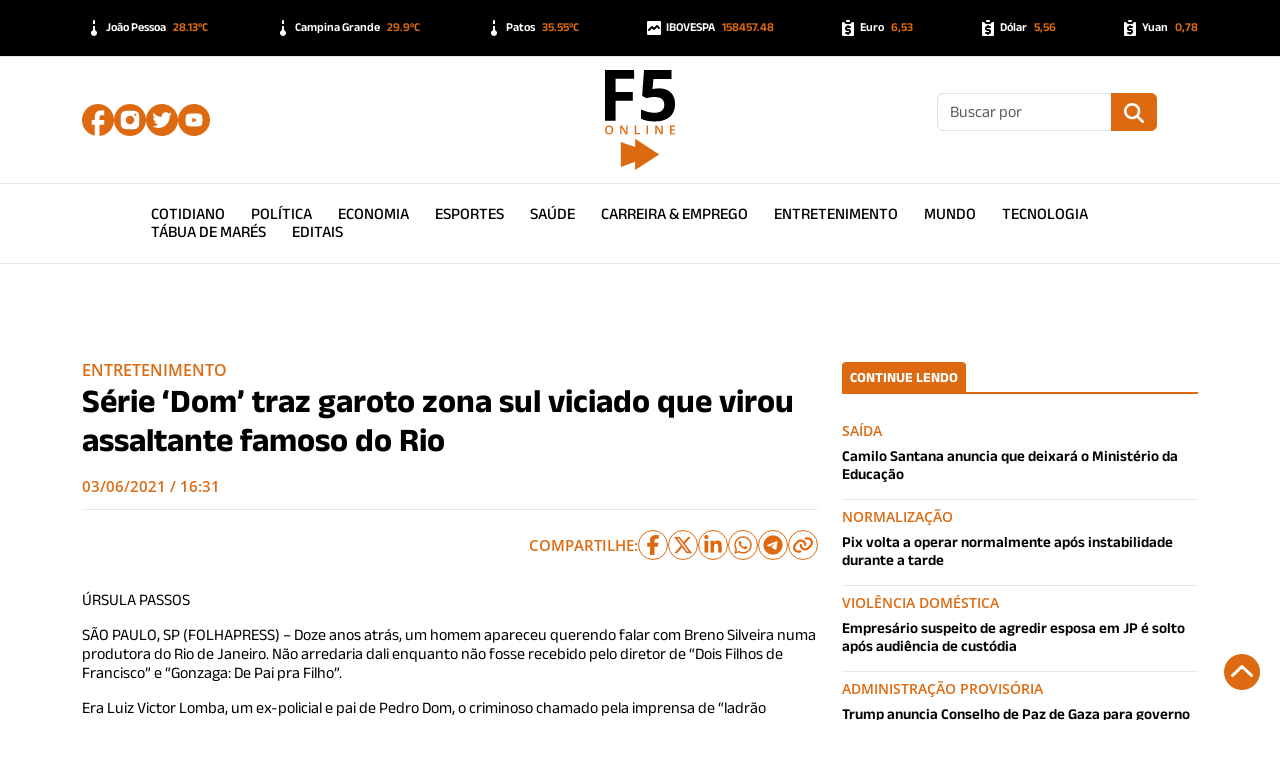

--- FILE ---
content_type: text/html; charset=UTF-8
request_url: https://f5online.com.br/serie-dom-traz-garoto-zona-sul-viciado-que-virou-assaltante-famoso-do-rio/
body_size: 64442
content:
<!DOCTYPE html>
<html lang="pt-BR" prefix="og: https://ogp.me/ns#">

<head>
  <!--Meta Base-->
  <meta charset="utf-8" />
  <meta name="viewport" content="width=device-width, initial-scale=1.0, shrink-to-fit=no" />
  <meta name="Description" content="F5 Online - Portal de Notícias da Paraíba" />
  <meta name="mobile-web-app-capable" content="yes" />
  <meta name="apple-mobile-web-app-capable" content="yes" />
  <!--Open Graph-->
      <meta property="og:locale" content="pt_BR" />
    <meta property="og:site_name" content="F5 Online" />
    <meta property="og:type" content="article" />
    <meta property="og:title" content="Série &#8216;Dom&#8217; traz garoto zona sul viciado que virou assaltante famoso do Rio" />
    <meta property="og:url" content="https://f5online.com.br/serie-dom-traz-garoto-zona-sul-viciado-que-virou-assaltante-famoso-do-rio/" />
    <meta property="og:description" content="A série, que contou com 185 atores, 3.000 figurantes e 170 locações -Silveira diz ter horror a estúdios-, navega por dois temas recorrentes no audiovisual brasileiro, a violência na relação asfalto e morro no Rio de Janeiro e o combate às drogas." />
    <meta property="og:image" content="https://f5online.com.br/base/wp-content/uploads/2021/06/Gabriel-Leone-e-Flavio-Tolezani-em-cena-de-Dom-serie-do-Amazon-Prime-dirigida-por-Breno-Silveira-Divulgacao.jpg" />
    <meta property="twitter:domain" content="https://f5online.com.br">
    <meta property="twitter:url" content="https://f5online.com.br/serie-dom-traz-garoto-zona-sul-viciado-que-virou-assaltante-famoso-do-rio/">
    <meta name="twitter:card" content="summary_large_image" />
    <meta name="twitter:site" content="F5 Online" />
    <meta name="twitter:description" content="A série, que contou com 185 atores, 3.000 figurantes e 170 locações -Silveira diz ter horror a estúdios-, navega por dois temas recorrentes no audiovisual brasileiro, a violência na relação asfalto e morro no Rio de Janeiro e o combate às drogas." />
    <meta name="twitter:title" content="Série &#8216;Dom&#8217; traz garoto zona sul viciado que virou assaltante famoso do Rio" />
    <meta name="twitter:image" content="https://f5online.com.br/base/wp-content/uploads/2021/06/Gabriel-Leone-e-Flavio-Tolezani-em-cena-de-Dom-serie-do-Amazon-Prime-dirigida-por-Breno-Silveira-Divulgacao.jpg" />
    <!--Fav Icon-->
  <link rel="icon" type="image/svg+xml" href="https://f5online.com.br/base/wp-content/themes/f5online2024/img/favicon.svg" />
  <link rel="shortcut icon" href="https://f5online.com.br/base/wp-content/themes/f5online2024/img/favicon.svg" type="image/svg">
  <link rel="apple-touch-icon" sizes="180x180" href="https://f5online.com.br/base/wp-content/themes/f5online2024/img/favicon.svg" />
  <link rel="mask-icon" href="https://f5online.com.br/base/wp-content/themes/f5online2024/img/favicon.svg" color="#ffffff" />
  <!--Prebrowsing-->

  
<!-- The SEO Framework por Sybre Waaijer -->
<meta name="robots" content="max-snippet:-1,max-image-preview:large,max-video-preview:-1" />
<link rel="canonical" href="https://f5online.com.br/serie-dom-traz-garoto-zona-sul-viciado-que-virou-assaltante-famoso-do-rio/" />
<meta name="description" content="A série, que contou com 185 atores, 3.000 figurantes e 170 locações -Silveira diz ter horror a estúdios-, navega por dois temas recorrentes no audiovisual…" />
<meta property="og:type" content="article" />
<meta property="og:locale" content="pt_BR" />
<meta property="og:site_name" content="F5 Online" />
<meta property="og:title" content="Série ‘Dom’ traz garoto zona sul viciado que virou assaltante famoso do Rio" />
<meta property="og:description" content="A série, que contou com 185 atores, 3.000 figurantes e 170 locações -Silveira diz ter horror a estúdios-, navega por dois temas recorrentes no audiovisual brasileiro, a violência na relação asfalto e…" />
<meta property="og:url" content="https://f5online.com.br/serie-dom-traz-garoto-zona-sul-viciado-que-virou-assaltante-famoso-do-rio/" />
<meta property="og:image" content="https://f5online.com.br/base/wp-content/uploads/2021/06/Gabriel-Leone-e-Flavio-Tolezani-em-cena-de-Dom-serie-do-Amazon-Prime-dirigida-por-Breno-Silveira-Divulgacao.jpg" />
<meta property="og:image:width" content="1024" />
<meta property="og:image:height" content="1024" />
<meta property="article:published_time" content="2021-06-03T19:31:14-03:00" />
<meta property="article:modified_time" content="2021-06-03T19:31:14-03:00" />
<meta name="twitter:card" content="summary_large_image" />
<meta name="twitter:title" content="Série ‘Dom’ traz garoto zona sul viciado que virou assaltante famoso do Rio" />
<meta name="twitter:description" content="A série, que contou com 185 atores, 3.000 figurantes e 170 locações -Silveira diz ter horror a estúdios-, navega por dois temas recorrentes no audiovisual brasileiro, a violência na relação asfalto e…" />
<meta name="twitter:image" content="https://f5online.com.br/base/wp-content/uploads/2021/06/Gabriel-Leone-e-Flavio-Tolezani-em-cena-de-Dom-serie-do-Amazon-Prime-dirigida-por-Breno-Silveira-Divulgacao.jpg" />
<script type="application/ld+json">{"@context":"https://schema.org","@graph":[{"@type":"WebSite","@id":"https://f5online.com.br/#/schema/WebSite","url":"https://f5online.com.br/","name":"F5 Online","description":"Portal de Notícias da Paraíba","inLanguage":"pt-BR","potentialAction":{"@type":"SearchAction","target":{"@type":"EntryPoint","urlTemplate":"https://f5online.com.br/search/{search_term_string}/"},"query-input":"required name=search_term_string"},"publisher":{"@type":"Organization","@id":"https://f5online.com.br/#/schema/Organization","name":"F5 Online","url":"https://f5online.com.br/"}},{"@type":"WebPage","@id":"https://f5online.com.br/serie-dom-traz-garoto-zona-sul-viciado-que-virou-assaltante-famoso-do-rio/","url":"https://f5online.com.br/serie-dom-traz-garoto-zona-sul-viciado-que-virou-assaltante-famoso-do-rio/","name":"Série ‘Dom’ traz garoto zona sul viciado que virou assaltante famoso do Rio - F5 Online","description":"A série, que contou com 185 atores, 3.000 figurantes e 170 locações -Silveira diz ter horror a estúdios-, navega por dois temas recorrentes no audiovisual…","inLanguage":"pt-BR","isPartOf":{"@id":"https://f5online.com.br/#/schema/WebSite"},"breadcrumb":{"@type":"BreadcrumbList","@id":"https://f5online.com.br/#/schema/BreadcrumbList","itemListElement":[{"@type":"ListItem","position":1,"item":"https://f5online.com.br/","name":"F5 Online"},{"@type":"ListItem","position":2,"item":"https://f5online.com.br/cat/entretenimento/","name":"Categoria: Entretenimento"},{"@type":"ListItem","position":3,"name":"Série ‘Dom’ traz garoto zona sul viciado que virou assaltante famoso do Rio"}]},"potentialAction":{"@type":"ReadAction","target":"https://f5online.com.br/serie-dom-traz-garoto-zona-sul-viciado-que-virou-assaltante-famoso-do-rio/"},"datePublished":"2021-06-03T19:31:14-03:00","dateModified":"2021-06-03T19:31:14-03:00","author":{"@type":"Person","@id":"https://f5online.com.br/#/schema/Person/ae7c63c65cece39db9e87d702845c2c8","name":"Matheus Melo"}}]}</script>
<!-- / The SEO Framework por Sybre Waaijer | 30.37ms meta | 17.09ms boot -->

<link rel="alternate" title="oEmbed (JSON)" type="application/json+oembed" href="https://f5online.com.br/wp-json/oembed/1.0/embed?url=https%3A%2F%2Ff5online.com.br%2Fserie-dom-traz-garoto-zona-sul-viciado-que-virou-assaltante-famoso-do-rio%2F" />
<link rel="alternate" title="oEmbed (XML)" type="text/xml+oembed" href="https://f5online.com.br/wp-json/oembed/1.0/embed?url=https%3A%2F%2Ff5online.com.br%2Fserie-dom-traz-garoto-zona-sul-viciado-que-virou-assaltante-famoso-do-rio%2F&#038;format=xml" />
<style id='wp-img-auto-sizes-contain-inline-css' type='text/css'>
img:is([sizes=auto i],[sizes^="auto," i]){contain-intrinsic-size:3000px 1500px}
/*# sourceURL=wp-img-auto-sizes-contain-inline-css */
</style>
<style id='wp-block-library-inline-css' type='text/css'>
:root{--wp-block-synced-color:#7a00df;--wp-block-synced-color--rgb:122,0,223;--wp-bound-block-color:var(--wp-block-synced-color);--wp-editor-canvas-background:#ddd;--wp-admin-theme-color:#007cba;--wp-admin-theme-color--rgb:0,124,186;--wp-admin-theme-color-darker-10:#006ba1;--wp-admin-theme-color-darker-10--rgb:0,107,160.5;--wp-admin-theme-color-darker-20:#005a87;--wp-admin-theme-color-darker-20--rgb:0,90,135;--wp-admin-border-width-focus:2px}@media (min-resolution:192dpi){:root{--wp-admin-border-width-focus:1.5px}}.wp-element-button{cursor:pointer}:root .has-very-light-gray-background-color{background-color:#eee}:root .has-very-dark-gray-background-color{background-color:#313131}:root .has-very-light-gray-color{color:#eee}:root .has-very-dark-gray-color{color:#313131}:root .has-vivid-green-cyan-to-vivid-cyan-blue-gradient-background{background:linear-gradient(135deg,#00d084,#0693e3)}:root .has-purple-crush-gradient-background{background:linear-gradient(135deg,#34e2e4,#4721fb 50%,#ab1dfe)}:root .has-hazy-dawn-gradient-background{background:linear-gradient(135deg,#faaca8,#dad0ec)}:root .has-subdued-olive-gradient-background{background:linear-gradient(135deg,#fafae1,#67a671)}:root .has-atomic-cream-gradient-background{background:linear-gradient(135deg,#fdd79a,#004a59)}:root .has-nightshade-gradient-background{background:linear-gradient(135deg,#330968,#31cdcf)}:root .has-midnight-gradient-background{background:linear-gradient(135deg,#020381,#2874fc)}:root{--wp--preset--font-size--normal:16px;--wp--preset--font-size--huge:42px}.has-regular-font-size{font-size:1em}.has-larger-font-size{font-size:2.625em}.has-normal-font-size{font-size:var(--wp--preset--font-size--normal)}.has-huge-font-size{font-size:var(--wp--preset--font-size--huge)}:root .has-text-align-center{text-align:center}:root .has-text-align-left{text-align:left}:root .has-text-align-right{text-align:right}.has-fit-text{white-space:nowrap!important}#end-resizable-editor-section{display:none}.aligncenter{clear:both}.items-justified-left{justify-content:flex-start}.items-justified-center{justify-content:center}.items-justified-right{justify-content:flex-end}.items-justified-space-between{justify-content:space-between}.screen-reader-text{word-wrap:normal!important;border:0;clip-path:inset(50%);height:1px;margin:-1px;overflow:hidden;padding:0;position:absolute;width:1px}.screen-reader-text:focus{background-color:#ddd;clip-path:none;color:#444;display:block;font-size:1em;height:auto;left:5px;line-height:normal;padding:15px 23px 14px;text-decoration:none;top:5px;width:auto;z-index:100000}html :where(.has-border-color){border-style:solid}html :where([style*=border-top-color]){border-top-style:solid}html :where([style*=border-right-color]){border-right-style:solid}html :where([style*=border-bottom-color]){border-bottom-style:solid}html :where([style*=border-left-color]){border-left-style:solid}html :where([style*=border-width]){border-style:solid}html :where([style*=border-top-width]){border-top-style:solid}html :where([style*=border-right-width]){border-right-style:solid}html :where([style*=border-bottom-width]){border-bottom-style:solid}html :where([style*=border-left-width]){border-left-style:solid}html :where(img[class*=wp-image-]){height:auto;max-width:100%}:where(figure){margin:0 0 1em}html :where(.is-position-sticky){--wp-admin--admin-bar--position-offset:var(--wp-admin--admin-bar--height,0px)}@media screen and (max-width:600px){html :where(.is-position-sticky){--wp-admin--admin-bar--position-offset:0px}}

/*# sourceURL=wp-block-library-inline-css */
</style><style id='wp-block-paragraph-inline-css' type='text/css'>
.is-small-text{font-size:.875em}.is-regular-text{font-size:1em}.is-large-text{font-size:2.25em}.is-larger-text{font-size:3em}.has-drop-cap:not(:focus):first-letter{float:left;font-size:8.4em;font-style:normal;font-weight:100;line-height:.68;margin:.05em .1em 0 0;text-transform:uppercase}body.rtl .has-drop-cap:not(:focus):first-letter{float:none;margin-left:.1em}p.has-drop-cap.has-background{overflow:hidden}:root :where(p.has-background){padding:1.25em 2.375em}:where(p.has-text-color:not(.has-link-color)) a{color:inherit}p.has-text-align-left[style*="writing-mode:vertical-lr"],p.has-text-align-right[style*="writing-mode:vertical-rl"]{rotate:180deg}
/*# sourceURL=https://f5online.com.br/base/wp-content/plugins/gutenberg/build/styles/block-library/paragraph/style.css */
</style>
<style id='wp-block-quote-inline-css' type='text/css'>
.wp-block-quote{box-sizing:border-box;overflow-wrap:break-word}.wp-block-quote.is-large:where(:not(.is-style-plain)),.wp-block-quote.is-style-large:where(:not(.is-style-plain)){margin-bottom:1em;padding:0 1em}.wp-block-quote.is-large:where(:not(.is-style-plain)) p,.wp-block-quote.is-style-large:where(:not(.is-style-plain)) p{font-size:1.5em;font-style:italic;line-height:1.6}.wp-block-quote.is-large:where(:not(.is-style-plain)) cite,.wp-block-quote.is-large:where(:not(.is-style-plain)) footer,.wp-block-quote.is-style-large:where(:not(.is-style-plain)) cite,.wp-block-quote.is-style-large:where(:not(.is-style-plain)) footer{font-size:1.125em;text-align:right}.wp-block-quote>cite{display:block}
/*# sourceURL=https://f5online.com.br/base/wp-content/plugins/gutenberg/build/styles/block-library/quote/style.css */
</style>
<style id='wp-block-quote-theme-inline-css' type='text/css'>
.wp-block-quote{border-left:.25em solid;margin:0 0 1.75em;padding-left:1em}.wp-block-quote cite,.wp-block-quote footer{color:currentColor;font-size:.8125em;font-style:normal;position:relative}.wp-block-quote:where(.has-text-align-right){border-left:none;border-right:.25em solid;padding-left:0;padding-right:1em}.wp-block-quote:where(.has-text-align-center){border:none;padding-left:0}.wp-block-quote.is-large,.wp-block-quote.is-style-large,.wp-block-quote:where(.is-style-plain){border:none}
/*# sourceURL=https://f5online.com.br/base/wp-content/plugins/gutenberg/build/styles/block-library/quote/theme.css */
</style>
<style id='wp-block-table-inline-css' type='text/css'>
.wp-block-table{overflow-x:auto}.wp-block-table table{border-collapse:collapse;width:100%}.wp-block-table thead{border-bottom:3px solid}.wp-block-table tfoot{border-top:3px solid}.wp-block-table td,.wp-block-table th{border:1px solid;padding:.5em}.wp-block-table .has-fixed-layout{table-layout:fixed;width:100%}.wp-block-table .has-fixed-layout td,.wp-block-table .has-fixed-layout th{word-break:break-word}.wp-block-table.aligncenter,.wp-block-table.alignleft,.wp-block-table.alignright{display:table;width:auto}.wp-block-table.aligncenter td,.wp-block-table.aligncenter th,.wp-block-table.alignleft td,.wp-block-table.alignleft th,.wp-block-table.alignright td,.wp-block-table.alignright th{word-break:break-word}.wp-block-table .has-subtle-light-gray-background-color{background-color:#f3f4f5}.wp-block-table .has-subtle-pale-green-background-color{background-color:#e9fbe5}.wp-block-table .has-subtle-pale-blue-background-color{background-color:#e7f5fe}.wp-block-table .has-subtle-pale-pink-background-color{background-color:#fcf0ef}.wp-block-table.is-style-stripes{background-color:initial;border-collapse:inherit;border-spacing:0}.wp-block-table.is-style-stripes tbody tr:nth-child(odd){background-color:#f0f0f0}.wp-block-table.is-style-stripes.has-subtle-light-gray-background-color tbody tr:nth-child(odd){background-color:#f3f4f5}.wp-block-table.is-style-stripes.has-subtle-pale-green-background-color tbody tr:nth-child(odd){background-color:#e9fbe5}.wp-block-table.is-style-stripes.has-subtle-pale-blue-background-color tbody tr:nth-child(odd){background-color:#e7f5fe}.wp-block-table.is-style-stripes.has-subtle-pale-pink-background-color tbody tr:nth-child(odd){background-color:#fcf0ef}.wp-block-table.is-style-stripes td,.wp-block-table.is-style-stripes th{border-color:#0000}.wp-block-table.is-style-stripes{border-bottom:1px solid #f0f0f0}.wp-block-table .has-border-color td,.wp-block-table .has-border-color th,.wp-block-table .has-border-color tr,.wp-block-table .has-border-color>*{border-color:inherit}.wp-block-table table[style*=border-top-color] tr:first-child,.wp-block-table table[style*=border-top-color] tr:first-child td,.wp-block-table table[style*=border-top-color] tr:first-child th,.wp-block-table table[style*=border-top-color]>*,.wp-block-table table[style*=border-top-color]>* td,.wp-block-table table[style*=border-top-color]>* th{border-top-color:inherit}.wp-block-table table[style*=border-top-color] tr:not(:first-child){border-top-color:initial}.wp-block-table table[style*=border-right-color] td:last-child,.wp-block-table table[style*=border-right-color] th,.wp-block-table table[style*=border-right-color] tr,.wp-block-table table[style*=border-right-color]>*{border-right-color:inherit}.wp-block-table table[style*=border-bottom-color] tr:last-child,.wp-block-table table[style*=border-bottom-color] tr:last-child td,.wp-block-table table[style*=border-bottom-color] tr:last-child th,.wp-block-table table[style*=border-bottom-color]>*,.wp-block-table table[style*=border-bottom-color]>* td,.wp-block-table table[style*=border-bottom-color]>* th{border-bottom-color:inherit}.wp-block-table table[style*=border-bottom-color] tr:not(:last-child){border-bottom-color:initial}.wp-block-table table[style*=border-left-color] td:first-child,.wp-block-table table[style*=border-left-color] th,.wp-block-table table[style*=border-left-color] tr,.wp-block-table table[style*=border-left-color]>*{border-left-color:inherit}.wp-block-table table[style*=border-style] td,.wp-block-table table[style*=border-style] th,.wp-block-table table[style*=border-style] tr,.wp-block-table table[style*=border-style]>*{border-style:inherit}.wp-block-table table[style*=border-width] td,.wp-block-table table[style*=border-width] th,.wp-block-table table[style*=border-width] tr,.wp-block-table table[style*=border-width]>*{border-style:inherit;border-width:inherit}
/*# sourceURL=https://f5online.com.br/base/wp-content/plugins/gutenberg/build/styles/block-library/table/style.css */
</style>
<style id='wp-block-table-theme-inline-css' type='text/css'>
.wp-block-table{margin:0 0 1em}.wp-block-table td,.wp-block-table th{word-break:normal}.wp-block-table :where(figcaption){color:#555;font-size:13px;text-align:center}.is-dark-theme .wp-block-table :where(figcaption){color:#ffffffa6}
/*# sourceURL=https://f5online.com.br/base/wp-content/plugins/gutenberg/build/styles/block-library/table/theme.css */
</style>
<style id='wp-block-heading-inline-css' type='text/css'>
h1:where(.wp-block-heading).has-background,h2:where(.wp-block-heading).has-background,h3:where(.wp-block-heading).has-background,h4:where(.wp-block-heading).has-background,h5:where(.wp-block-heading).has-background,h6:where(.wp-block-heading).has-background{padding:1.25em 2.375em}h1.has-text-align-left[style*=writing-mode]:where([style*=vertical-lr]),h1.has-text-align-right[style*=writing-mode]:where([style*=vertical-rl]),h2.has-text-align-left[style*=writing-mode]:where([style*=vertical-lr]),h2.has-text-align-right[style*=writing-mode]:where([style*=vertical-rl]),h3.has-text-align-left[style*=writing-mode]:where([style*=vertical-lr]),h3.has-text-align-right[style*=writing-mode]:where([style*=vertical-rl]),h4.has-text-align-left[style*=writing-mode]:where([style*=vertical-lr]),h4.has-text-align-right[style*=writing-mode]:where([style*=vertical-rl]),h5.has-text-align-left[style*=writing-mode]:where([style*=vertical-lr]),h5.has-text-align-right[style*=writing-mode]:where([style*=vertical-rl]),h6.has-text-align-left[style*=writing-mode]:where([style*=vertical-lr]),h6.has-text-align-right[style*=writing-mode]:where([style*=vertical-rl]){rotate:180deg}
/*# sourceURL=https://f5online.com.br/base/wp-content/plugins/gutenberg/build/styles/block-library/heading/style.css */
</style>
<style id='global-styles-inline-css' type='text/css'>
:root{--wp--preset--aspect-ratio--square: 1;--wp--preset--aspect-ratio--4-3: 4/3;--wp--preset--aspect-ratio--3-4: 3/4;--wp--preset--aspect-ratio--3-2: 3/2;--wp--preset--aspect-ratio--2-3: 2/3;--wp--preset--aspect-ratio--16-9: 16/9;--wp--preset--aspect-ratio--9-16: 9/16;--wp--preset--color--black: #000000;--wp--preset--color--cyan-bluish-gray: #abb8c3;--wp--preset--color--white: #ffffff;--wp--preset--color--pale-pink: #f78da7;--wp--preset--color--vivid-red: #cf2e2e;--wp--preset--color--luminous-vivid-orange: #ff6900;--wp--preset--color--luminous-vivid-amber: #fcb900;--wp--preset--color--light-green-cyan: #7bdcb5;--wp--preset--color--vivid-green-cyan: #00d084;--wp--preset--color--pale-cyan-blue: #8ed1fc;--wp--preset--color--vivid-cyan-blue: #0693e3;--wp--preset--color--vivid-purple: #9b51e0;--wp--preset--color--principal: #1779ba;--wp--preset--color--secundaria: #767676;--wp--preset--color--sucesso: #3adb76;--wp--preset--color--atencao: #ffae00;--wp--preset--color--alerta: #cc4b37;--wp--preset--gradient--vivid-cyan-blue-to-vivid-purple: linear-gradient(135deg,rgb(6,147,227) 0%,rgb(155,81,224) 100%);--wp--preset--gradient--light-green-cyan-to-vivid-green-cyan: linear-gradient(135deg,rgb(122,220,180) 0%,rgb(0,208,130) 100%);--wp--preset--gradient--luminous-vivid-amber-to-luminous-vivid-orange: linear-gradient(135deg,rgb(252,185,0) 0%,rgb(255,105,0) 100%);--wp--preset--gradient--luminous-vivid-orange-to-vivid-red: linear-gradient(135deg,rgb(255,105,0) 0%,rgb(207,46,46) 100%);--wp--preset--gradient--very-light-gray-to-cyan-bluish-gray: linear-gradient(135deg,rgb(238,238,238) 0%,rgb(169,184,195) 100%);--wp--preset--gradient--cool-to-warm-spectrum: linear-gradient(135deg,rgb(74,234,220) 0%,rgb(151,120,209) 20%,rgb(207,42,186) 40%,rgb(238,44,130) 60%,rgb(251,105,98) 80%,rgb(254,248,76) 100%);--wp--preset--gradient--blush-light-purple: linear-gradient(135deg,rgb(255,206,236) 0%,rgb(152,150,240) 100%);--wp--preset--gradient--blush-bordeaux: linear-gradient(135deg,rgb(254,205,165) 0%,rgb(254,45,45) 50%,rgb(107,0,62) 100%);--wp--preset--gradient--luminous-dusk: linear-gradient(135deg,rgb(255,203,112) 0%,rgb(199,81,192) 50%,rgb(65,88,208) 100%);--wp--preset--gradient--pale-ocean: linear-gradient(135deg,rgb(255,245,203) 0%,rgb(182,227,212) 50%,rgb(51,167,181) 100%);--wp--preset--gradient--electric-grass: linear-gradient(135deg,rgb(202,248,128) 0%,rgb(113,206,126) 100%);--wp--preset--gradient--midnight: linear-gradient(135deg,rgb(2,3,129) 0%,rgb(40,116,252) 100%);--wp--preset--font-size--small: 13px;--wp--preset--font-size--medium: 20px;--wp--preset--font-size--large: 36px;--wp--preset--font-size--x-large: 42px;--wp--preset--font-size--pequeno: 12px;--wp--preset--font-size--medio: 16px;--wp--preset--font-size--grande: 20px;--wp--preset--spacing--20: 0.44rem;--wp--preset--spacing--30: 0.67rem;--wp--preset--spacing--40: 1rem;--wp--preset--spacing--50: 1.5rem;--wp--preset--spacing--60: 2.25rem;--wp--preset--spacing--70: 3.38rem;--wp--preset--spacing--80: 5.06rem;--wp--preset--shadow--natural: 6px 6px 9px rgba(0, 0, 0, 0.2);--wp--preset--shadow--deep: 12px 12px 50px rgba(0, 0, 0, 0.4);--wp--preset--shadow--sharp: 6px 6px 0px rgba(0, 0, 0, 0.2);--wp--preset--shadow--outlined: 6px 6px 0px -3px rgb(255, 255, 255), 6px 6px rgb(0, 0, 0);--wp--preset--shadow--crisp: 6px 6px 0px rgb(0, 0, 0);}:where(.is-layout-flex){gap: 0.5em;}:where(.is-layout-grid){gap: 0.5em;}body .is-layout-flex{display: flex;}.is-layout-flex{flex-wrap: wrap;align-items: center;}.is-layout-flex > :is(*, div){margin: 0;}body .is-layout-grid{display: grid;}.is-layout-grid > :is(*, div){margin: 0;}:where(.wp-block-columns.is-layout-flex){gap: 2em;}:where(.wp-block-columns.is-layout-grid){gap: 2em;}:where(.wp-block-post-template.is-layout-flex){gap: 1.25em;}:where(.wp-block-post-template.is-layout-grid){gap: 1.25em;}.has-black-color{color: var(--wp--preset--color--black) !important;}.has-cyan-bluish-gray-color{color: var(--wp--preset--color--cyan-bluish-gray) !important;}.has-white-color{color: var(--wp--preset--color--white) !important;}.has-pale-pink-color{color: var(--wp--preset--color--pale-pink) !important;}.has-vivid-red-color{color: var(--wp--preset--color--vivid-red) !important;}.has-luminous-vivid-orange-color{color: var(--wp--preset--color--luminous-vivid-orange) !important;}.has-luminous-vivid-amber-color{color: var(--wp--preset--color--luminous-vivid-amber) !important;}.has-light-green-cyan-color{color: var(--wp--preset--color--light-green-cyan) !important;}.has-vivid-green-cyan-color{color: var(--wp--preset--color--vivid-green-cyan) !important;}.has-pale-cyan-blue-color{color: var(--wp--preset--color--pale-cyan-blue) !important;}.has-vivid-cyan-blue-color{color: var(--wp--preset--color--vivid-cyan-blue) !important;}.has-vivid-purple-color{color: var(--wp--preset--color--vivid-purple) !important;}.has-black-background-color{background-color: var(--wp--preset--color--black) !important;}.has-cyan-bluish-gray-background-color{background-color: var(--wp--preset--color--cyan-bluish-gray) !important;}.has-white-background-color{background-color: var(--wp--preset--color--white) !important;}.has-pale-pink-background-color{background-color: var(--wp--preset--color--pale-pink) !important;}.has-vivid-red-background-color{background-color: var(--wp--preset--color--vivid-red) !important;}.has-luminous-vivid-orange-background-color{background-color: var(--wp--preset--color--luminous-vivid-orange) !important;}.has-luminous-vivid-amber-background-color{background-color: var(--wp--preset--color--luminous-vivid-amber) !important;}.has-light-green-cyan-background-color{background-color: var(--wp--preset--color--light-green-cyan) !important;}.has-vivid-green-cyan-background-color{background-color: var(--wp--preset--color--vivid-green-cyan) !important;}.has-pale-cyan-blue-background-color{background-color: var(--wp--preset--color--pale-cyan-blue) !important;}.has-vivid-cyan-blue-background-color{background-color: var(--wp--preset--color--vivid-cyan-blue) !important;}.has-vivid-purple-background-color{background-color: var(--wp--preset--color--vivid-purple) !important;}.has-black-border-color{border-color: var(--wp--preset--color--black) !important;}.has-cyan-bluish-gray-border-color{border-color: var(--wp--preset--color--cyan-bluish-gray) !important;}.has-white-border-color{border-color: var(--wp--preset--color--white) !important;}.has-pale-pink-border-color{border-color: var(--wp--preset--color--pale-pink) !important;}.has-vivid-red-border-color{border-color: var(--wp--preset--color--vivid-red) !important;}.has-luminous-vivid-orange-border-color{border-color: var(--wp--preset--color--luminous-vivid-orange) !important;}.has-luminous-vivid-amber-border-color{border-color: var(--wp--preset--color--luminous-vivid-amber) !important;}.has-light-green-cyan-border-color{border-color: var(--wp--preset--color--light-green-cyan) !important;}.has-vivid-green-cyan-border-color{border-color: var(--wp--preset--color--vivid-green-cyan) !important;}.has-pale-cyan-blue-border-color{border-color: var(--wp--preset--color--pale-cyan-blue) !important;}.has-vivid-cyan-blue-border-color{border-color: var(--wp--preset--color--vivid-cyan-blue) !important;}.has-vivid-purple-border-color{border-color: var(--wp--preset--color--vivid-purple) !important;}.has-vivid-cyan-blue-to-vivid-purple-gradient-background{background: var(--wp--preset--gradient--vivid-cyan-blue-to-vivid-purple) !important;}.has-light-green-cyan-to-vivid-green-cyan-gradient-background{background: var(--wp--preset--gradient--light-green-cyan-to-vivid-green-cyan) !important;}.has-luminous-vivid-amber-to-luminous-vivid-orange-gradient-background{background: var(--wp--preset--gradient--luminous-vivid-amber-to-luminous-vivid-orange) !important;}.has-luminous-vivid-orange-to-vivid-red-gradient-background{background: var(--wp--preset--gradient--luminous-vivid-orange-to-vivid-red) !important;}.has-very-light-gray-to-cyan-bluish-gray-gradient-background{background: var(--wp--preset--gradient--very-light-gray-to-cyan-bluish-gray) !important;}.has-cool-to-warm-spectrum-gradient-background{background: var(--wp--preset--gradient--cool-to-warm-spectrum) !important;}.has-blush-light-purple-gradient-background{background: var(--wp--preset--gradient--blush-light-purple) !important;}.has-blush-bordeaux-gradient-background{background: var(--wp--preset--gradient--blush-bordeaux) !important;}.has-luminous-dusk-gradient-background{background: var(--wp--preset--gradient--luminous-dusk) !important;}.has-pale-ocean-gradient-background{background: var(--wp--preset--gradient--pale-ocean) !important;}.has-electric-grass-gradient-background{background: var(--wp--preset--gradient--electric-grass) !important;}.has-midnight-gradient-background{background: var(--wp--preset--gradient--midnight) !important;}.has-small-font-size{font-size: var(--wp--preset--font-size--small) !important;}.has-medium-font-size{font-size: var(--wp--preset--font-size--medium) !important;}.has-large-font-size{font-size: var(--wp--preset--font-size--large) !important;}.has-x-large-font-size{font-size: var(--wp--preset--font-size--x-large) !important;}
/*# sourceURL=global-styles-inline-css */
</style>

<style id='classic-theme-styles-inline-css' type='text/css'>
.wp-block-button__link{background-color:#32373c;border-radius:9999px;box-shadow:none;color:#fff;font-size:1.125em;padding:calc(.667em + 2px) calc(1.333em + 2px);text-decoration:none}.wp-block-file__button{background:#32373c;color:#fff}.wp-block-accordion-heading{margin:0}.wp-block-accordion-heading__toggle{background-color:inherit!important;color:inherit!important}.wp-block-accordion-heading__toggle:not(:focus-visible){outline:none}.wp-block-accordion-heading__toggle:focus,.wp-block-accordion-heading__toggle:hover{background-color:inherit!important;border:none;box-shadow:none;color:inherit;padding:var(--wp--preset--spacing--20,1em) 0;text-decoration:none}.wp-block-accordion-heading__toggle:focus-visible{outline:auto;outline-offset:0}
/*# sourceURL=https://f5online.com.br/base/wp-content/plugins/gutenberg/build/styles/block-library/classic.css */
</style>
<link rel='stylesheet' id='post_hit_counter-frontend-css' href='https://f5online.com.br/base/wp-content/plugins/contador_de_hits/assets/css/frontend.css?ver=1.3.2' type='text/css' media='all' />
<link rel='stylesheet' id='post_hit_counter-widget-css' href='https://f5online.com.br/base/wp-content/plugins/contador_de_hits/assets/css/widget.css?ver=1.3.2' type='text/css' media='all' />
<link rel="https://api.w.org/" href="https://f5online.com.br/wp-json/" /><link rel="alternate" title="JSON" type="application/json" href="https://f5online.com.br/wp-json/wp/v2/posts/13215" />
  <link rel="preconnect" href="https://cdnjs.cloudflare.com" crossorigin />
  <link rel="stylesheet" href="https://cdnjs.cloudflare.com/ajax/libs/bootstrap/5.3.2/css/bootstrap.min.css" integrity="sha512-b2QcS5SsA8tZodcDtGRELiGv5SaKSk1vDHDaQRda0htPYWZ6046lr3kJ5bAAQdpV2mmA/4v0wQF9MyU6/pDIAg==" crossorigin="anonymous" referrerpolicy="no-referrer" />
  <link rel="stylesheet" href="https://f5online.com.br/base/wp-content/themes/f5online2024/css/f5.css?v6" />
  <link rel="stylesheet" href="https://f5online.com.br/base/wp-content/themes/f5online2024/css/ads.css?v2" />
  <link rel="stylesheet" href="https://f5online.com.br/base/wp-content/themes/f5online2024/css/single.css?v3" />
  <link rel="stylesheet" href="https://f5online.com.br/base/wp-content/themes/f5online2024/css/gutenberg-fix.css" />
  <title>Série &#8216;Dom&#8217; traz garoto zona sul viciado que virou assaltante famoso do Rio - F5 Online</title>
  </head>

<body>
  <!-- barra do topo -->
  <div class="container-fluid top-bar">
    <div class="container">
      <div class="flex-nowrap overflow-auto py-2 red3">
        <div class="col-auto"><img src="https://f5online.com.br/base/wp-content/themes/f5online2024/img/temperatura.svg">João Pessoa <span>28.13ºC</span></div><div class="col-auto"><img src="https://f5online.com.br/base/wp-content/themes/f5online2024/img/temperatura.svg">Campina Grande <span>29.9ºC</span></div><div class="col-auto"><img src="https://f5online.com.br/base/wp-content/themes/f5online2024/img/temperatura.svg">Patos <span>35.55ºC</span></div><div class="col-auto"><img src="https://f5online.com.br/base/wp-content/themes/f5online2024/img/bolsa.svg">IBOVESPA <span>158457.48</span></div><div class="col-auto"><img src="https://f5online.com.br/base/wp-content/themes/f5online2024/img/money.svg">Euro <span>6,53</span></div><div class="col-auto"><img src="https://f5online.com.br/base/wp-content/themes/f5online2024/img/money.svg">Dólar <span>5,56</span></div><div class="col-auto"><img src="https://f5online.com.br/base/wp-content/themes/f5online2024/img/money.svg">Yuan <span>0,78</span></div>      </div>
    </div>
  </div>
  <!-- cabela do site -->
  <div class="container-fluid head-bar">
    <div class="container">
      <div class="row">
        <div class="col-3 social">
          <div class="d-block d-lg-none" id="burger-mobile">
            <div class="menu-toggle">
              <span class="icon">
                <svg xmlns="http://www.w3.org/2000/svg" viewBox="0 0 11122.71 9533.75">
                  <path fill="#DD6A10" d="M10328.23 0l-9556.1 0c-416.35,0 -772.13,355.78 -772.13,772.13 0,416.35 355.78,816.83 772.13,816.83l9533.75 0c461.79,0 816.83,-355.03 816.83,-794.48 0,-439.45 -355.03,-794.48 -794.48,-794.48zm0 7944.8l-9556.1 0c-416.35,0 -772.13,355.03 -772.13,772.13 0,417.1 355.78,816.83 772.13,816.83l9533.75 0c461.79,0 816.83,-355.03 816.83,-794.48 0,-439.45 -355.03,-794.48 -794.48,-794.48zm0 -3972.4l-9556.1 0c-416.35,0 -772.13,355.03 -772.13,794.48 0,439.45 355.78,794.48 772.13,794.48l9533.75 0c461.79,0 816.83,-355.03 816.83,-794.48 0,-439.45 -355.03,-794.48 -794.48,-794.48z" />
                </svg>
              </span>
              <span class="icon off">
                <svg xmlns="http://www.w3.org/2000/svg" viewBox="0 0 5224.15 4496.04">
                  <path fill="#DD6A10" d="M677.73 131.42l1934.34 1625.14 1934.35 -1625.14c200.59,-168.53 470.8,-175.95 604.68,-16.6 133.87,159.34 79.97,424.24 -130.82,601.33l-1823.28 1531.83 1842.73 1548.17c190.05,159.67 244.29,424.85 110.42,584.19 -133.87,159.34 -404.43,151.64 -594.48,-8.03l-1943.59 -1632.91 -1943.59 1632.91c-190.05,159.67 -460.61,167.38 -594.48,8.03 -133.87,-159.34 -79.63,-424.52 110.42,-584.19l1842.73 -1548.17 -1823.28 -1531.84c-210.79,-177.1 -264.69,-441.98 -130.82,-601.33 133.87,-159.34 404.09,-151.93 604.68,16.6z" />
                </svg>
              </span>
            </div>
          </div>
          <div class="d-none d-lg-flex social-flex">
                                          <a href="https://www.facebook.com/f5online" rel="noopener noreferrer" target="_blank" title="facebook" original-title="facebook"><img src="https://f5online.com.br/base/wp-content/themes/f5online2024/img/facebook.svg" alt="facebook link" srcset="https://f5online.com.br/base/wp-content/themes/f5online2024/img/facebook.svg" /></a>
                <a href="https://instagram.com/f5online_" rel="noopener noreferrer" target="_blank" title="instagram" original-title="instagram"><img src="https://f5online.com.br/base/wp-content/themes/f5online2024/img/instagram.svg" alt="instagram link" srcset="https://f5online.com.br/base/wp-content/themes/f5online2024/img/instagram.svg" /></a>
                <a href="https://x.com/f5online_" rel="noopener noreferrer" target="_blank" title="twitter" original-title="twitter"><img src="https://f5online.com.br/base/wp-content/themes/f5online2024/img/twitter.svg" alt="twitter link" srcset="https://f5online.com.br/base/wp-content/themes/f5online2024/img/twitter.svg" /></a>
                <a href="https://youtube.com/@f5online804" rel="noopener noreferrer" target="_blank" title="youtube" original-title="youtube"><img src="https://f5online.com.br/base/wp-content/themes/f5online2024/img/youtube.svg" alt="youtube link" srcset="https://f5online.com.br/base/wp-content/themes/f5online2024/img/youtube.svg" /></a>
                                    </div>
        </div>
        <div class="col-6 marca">
          <a href="https://f5online.com.br">
            <img src="https://f5online.com.br/base/wp-content/themes/f5online2024/img/f5.vert.a.svg" alt="f5online logo" srcset="https://f5online.com.br/base/wp-content/themes/f5online2024/img/f5.vert.a.svg" />
          </a>
        </div>
        <div class="col-3 busca">
          <form action="https://f5online.com.br" method="get" class="d-none d-lg-flex">
            <div class="input-group mb-3">
              <input type="text" name="s" id="s" class="form-control" placeholder="Buscar por" aria-label="Buscar" aria-describedby="buscar" />
              <button type="submit" class="input-group-text btn" id="buscar">
                <img src="https://f5online.com.br/base/wp-content/themes/f5online2024/img/busca.svg" alt="busca" srcset="https://f5online.com.br/base/wp-content/themes/f5online2024/img/busca.svg" />
              </button>
            </div>
          </form>
          <div class="btn-mobile d-block d-lg-none search-toggle" id="buscar-mobile">
            <svg xmlns="http://www.w3.org/2000/svg" viewBox="0 0 512 512">
              <path fill="#DD6A10" d="M416 208c0 45.9-14.9 88.3-40 122.7L502.6 457.4c12.5 12.5 12.5 32.8 0 45.3s-32.8 12.5-45.3 0L330.7 376c-34.4 25.2-76.8 40-122.7 40C93.1 416 0 322.9 0 208S93.1 0 208 0S416 93.1 416 208zM208 352a144 144 0 1 0 0-288 144 144 0 1 0 0 288z" />
            </svg>
          </div>
        </div>
      </div>
    </div>
  </div>
  <!-- menu desktop -->
  <div class="container-fluid menu-bar d-none d-lg-flex">
    <div class="row">
      <div class="col-12">
                    <a href="https://f5online.com.br/cat/cotidiano/">Cotidiano</a>
                    <a href="https://f5online.com.br/cat/politica/">Política</a>
                    <a href="https://f5online.com.br/cat/economia/">Economia</a>
                    <a href="https://f5online.com.br/cat/esportes/">Esportes</a>
                    <a href="https://f5online.com.br/cat/saude/">Saúde</a>
                    <a href="https://f5online.com.br/cat/carreira-emprego/">Carreira &amp; Emprego</a>
                    <a href="https://f5online.com.br/cat/entretenimento/">Entretenimento</a>
                    <a href="https://f5online.com.br/cat/mundo/">Mundo</a>
                    <a href="https://f5online.com.br/cat/tecnologia/">Tecnologia</a>
        
                    <a href="https://f5online.com.br/tabua-de-mares/" rel="noopener noreferrer" target="_blank">Tábua de Marés</a>
                    <a href="https://editaisdigitais.com.br/f5online/" rel="noopener noreferrer" target="_blank">Editais</a>
              </div>
    </div>
  </div>  <!-- publicidade -->
  <div class="container-fluid banner-bar">
    <div class="row">
      <div class="col-12">
        <!--sem banners ativos-->      </div>
    </div>
  </div>
  <!-- conteudo -->
  <div class="container conteudo mt-5">
    <div class="row g-4 justify-content-center">
      <div class="col-12 col-md-8 mb-3">
        <div class="categoria">
          <a href="https://f5online.com.br/cat/entretenimento/">
            Entretenimento          </a>
        </div>
        <div class="titulo">Série &#8216;Dom&#8217; traz garoto zona sul viciado que virou assaltante famoso do Rio</div>
        <div class="datahora">
          03/06/2021 / 16:31                  </div>
        <div class="compartilhe">
          Compartilhe:
<a class="social-share" href="https://www.facebook.com/sharer/sharer.php?u=https://f5online.com.br/serie-dom-traz-garoto-zona-sul-viciado-que-virou-assaltante-famoso-do-rio/" title="Compartilhe no Facebook" rel="noopener"><i class="js brands facebook-f 20 DD6A10"></i></a>
<a class="social-share" href="https://twitter.com/share?text=Série &#8216;Dom&#8217; traz garoto zona sul viciado que virou assaltante famoso do Rio&url=https://f5online.com.br/serie-dom-traz-garoto-zona-sul-viciado-que-virou-assaltante-famoso-do-rio/" title="Compartilhe no Twitter" rel="noopener"><i class="js brands x-twitter 20 DD6A10"></i></a>
<a class="social-share" href="https://www.linkedin.com/shareArticle?mini=true&url=https://f5online.com.br/serie-dom-traz-garoto-zona-sul-viciado-que-virou-assaltante-famoso-do-rio/&title=Série &#8216;Dom&#8217; traz garoto zona sul viciado que virou assaltante famoso do Rio" title="Compartilhe no Linkedin" rel="noopener"><i class="js brands linkedin-in 20 DD6A10"></i></a>
<a class="social-share d-inline-flex d-md-none" href="whatsapp://send?text=Série &#8216;Dom&#8217; traz garoto zona sul viciado que virou assaltante famoso do Rio%20https://f5online.com.br/serie-dom-traz-garoto-zona-sul-viciado-que-virou-assaltante-famoso-do-rio/" title="Compartilhe no Whatsapp" rel="noopener noreferrer"><i class="js brands whatsapp 20 DD6A10"></i></a>
<a class="social-share d-none d-md-inline-flex" href="https://web.whatsapp.com/send?text=Série &#8216;Dom&#8217; traz garoto zona sul viciado que virou assaltante famoso do Rio%20https://f5online.com.br/serie-dom-traz-garoto-zona-sul-viciado-que-virou-assaltante-famoso-do-rio/" title="Compartilhe no Whatsapp" rel="noopener noreferrer"><i class="js brands whatsapp 20 DD6A10"></i></a>
<a class="social-share" href="https://t.me/share/url?url=https://f5online.com.br/serie-dom-traz-garoto-zona-sul-viciado-que-virou-assaltante-famoso-do-rio/&text=Série &#8216;Dom&#8217; traz garoto zona sul viciado que virou assaltante famoso do Rio" title="Compartilhe no Telegram" rel="noopener noreferrer"><i class="js brands telegram 20 DD6A10"></i></a>
<a class="social-share copy-js" data-link="https://f5online.com.br/serie-dom-traz-garoto-zona-sul-viciado-que-virou-assaltante-famoso-do-rio/" title="Copiar endereço" rel="noopener noreferrer"><i class="js solid link 20 DD6A10"></i></a>        </div>
        <div class="texto">
          <p>ÚRSULA PASSOS</p>
<p>SÃO PAULO, SP (FOLHAPRESS) &#8211; Doze anos atrás, um homem apareceu querendo falar com Breno Silveira numa produtora do Rio de Janeiro. Não arredaria dali enquanto não fosse recebido pelo diretor de &#8220;Dois Filhos de Francisco&#8221; e &#8220;Gonzaga: De Pai pra Filho&#8221;.</p>
<p>Era Luiz Victor Lomba, um ex-policial e pai de Pedro Dom, o criminoso chamado pela imprensa de &#8220;ladrão fashion&#8221; e &#8220;assaltante de casas mais procurado do Rio&#8221;, morto pela polícia em 2005, aos 23 anos.</p>
<p>Quando Silveira o recebeu, Lomba começou a falar sem parar sobre um dos temas caros ao diretor, a relação entre pai e filho. &#8220;Ele estava enlouquecido e nervoso&#8221;, conta Silveira.</p>
<p>Muitos anos, alguns roteiristas e dois livros depois, essa história chega ao streaming em &#8220;Dom&#8221;, a nova série de Silveira que estreia nesta sexta (4) mundialmente no Amazon Prime Video.</p>
<p>Em oito episódios, acompanhamos, entre idas e vindas no tempo, a história de como Victor, aqui com o sobrenome Dantas, um jovem que adora mergulhar, passa a trabalhar para a polícia no combate ao tráfico de drogas nos anos 1970, em meio à ditadura, e a história de como Pedro, filho do ex-policial Victor e viciado em cocaína desde os 13, passa a ser Pedro Dom, um dos maiores assaltantes de casas de luxo nos anos 1990.</p>
<p>O próprio Lomba, algum tempo depois daquele encontro, colocou suas memórias em livro, &#8220;O Beijo da Bruxa&#8221;, de 2011. Tony Bellotto, que também é amigo de Silveira e acompanhou a relação do diretor com Victor, transformou a história em ficção com &#8220;Dom&#8221;, lançado em 2020.</p>
<p>Em setembro de 2005, o jornal Folha de S.Paulo começava assim o texto sobre a morte de Dom: &#8220;O ladrão mais procurado do Rio de Janeiro -loiro, de olhos verdes e nascido em família de classe média- foi morto ontem de madrugada, após perseguição policial da qual tentou escapar detonando até uma granada&#8221;.</p>
<p>Para Silveira, era importante manter esse visual de garoto da zona sul carioca para o ator que fosse viver Dom. O escolhido foi Gabriel Leone, que foi, então, caracterizado com lentes que o deixam com os olhos azuis e teve seu cabelo pintado. &#8220;Não estou falando de um bandido que vem do morro, do desespero social, da classe baixa. Estou falando de um menino que tinha tudo. A figura dele abria portas. Sabemos que esse estereótipo abre portas na nossa sociedade&#8221;, diz Silveira.</p>
<p>Com câncer no pulmão, Lomba morreu em 2018, não sem antes enviar páginas e mais páginas para Silveira. &#8220;Lomba dizia que a pior coisa era se despedir da vida com o retrato do filho feito pelos jornais. Para ele, o filho não era só aquilo, embora entendesse o mal que fez&#8221;, diz Silveira.</p>
<p>Seu primeiro trabalho foi no documentário &#8220;Santa Marta &#8211; Duas Semanas no Morro&#8221;, de Eduardo Coutinho, de 1987, em que a equipe passou 15 dias na comunidade do morro Dona Marta, em Botafogo. Agora, ele volta ao cenário ao mostrar a amizade de Victor com um traficante da área nos anos 1970 enquanto trabalhava sob disfarce.</p>
<p>A série, que contou com 185 atores, 3.000 figurantes e 170 locações -Silveira diz ter horror a estúdios-, navega por dois temas recorrentes no audiovisual brasileiro, a violência na relação asfalto e morro no Rio de Janeiro e o combate às drogas.</p>
<p>Malu Miranda, chefe de conteúdo original para o Brasil do Amazon Studios, diz que qualquer assunto delicado e que resvala em clichês &#8220;se humaniza nos personagens e foge dos estereótipos ao entrar em suas diferentes camadas&#8221;. No caso de &#8220;Dom&#8221;, para ela, isso ocorre ao mostrar o pai policial que ama e se preocupa com o filho, entrando em suas questões íntimas.</p>
<p>Para o ator Flavio Tolezani, que vive Victor, as oposições contidas nesses temas são bem cuidadas ao serem inseridas na história as relações afetivas e as frustrações de seu personagem com as instituições.</p>
<p>Segundo Silveira, que diz que suas histórias anteriores eram solares e que, agora, seus personagens são pesados, a série é o retrato de duas pessoas derrotadas: um morreu jovem e o outro lutou numa guerra sem sentido. No final da vida, Lomba se mostrava arrependido por ter dedicado a vida à guerra contra as drogas, avaliava que havia lutado do lado errado, e que as drogas deveriam ser legalizadas.</p>
<p><iframe title="DOM - Temporada 1 | Trailer oficial | Amazon Prime Video" width="500" height="281" src="https://www.youtube.com/embed/5PP9bZYGA0o?feature=oembed" frameborder="0" allow="accelerometer; autoplay; clipboard-write; encrypted-media; gyroscope; picture-in-picture; web-share" referrerpolicy="strict-origin-when-cross-origin" allowfullscreen></iframe></p>
<p><strong>DOM</strong><br />
<strong>Quando:</strong> a partir de sexta (4)<br />
<strong>Onde:</strong> Amazon Prime Video<br />
<strong>Classificação:</strong> 18 anos<br />
<strong>Elenco:</strong> Gabriel Leone, Flavio Tolezani, Raquel Villar, Isabella Santoni, Laila Garin<br />
<strong>Direção:</strong> Breno Silveira e Vicente Kubrusly</p>
        </div>
      </div>
      <div class="col-12 col-md-4">
        <div class="sticky-top">
          <div class="friso">
            <span>continue lendo</span>
          </div>
                        <div class="manchas manchas-c">
                <div class="tag-data">
                  <span class="tag">SAÍDA</span>
                </div>
                <a href="https://f5online.com.br/camilo-santana-anuncia-que-deixara-o-ministerio-da-educacao/" class="titulo">Camilo Santana anuncia que deixará o Ministério da Educação</a>
              </div>
                        <div class="manchas manchas-c">
                <div class="tag-data">
                  <span class="tag">NORMALIZAÇÃO</span>
                </div>
                <a href="https://f5online.com.br/pix-volta-a-operar-normalmente-apos-instabilidade-durante-a-tarde/" class="titulo">Pix volta a operar normalmente após instabilidade durante a tarde</a>
              </div>
                        <div class="manchas manchas-c">
                <div class="tag-data">
                  <span class="tag">VIOLÊNCIA DOMÉSTICA</span>
                </div>
                <a href="https://f5online.com.br/empresario-suspeito-de-agredir-esposa-em-jp-e-solto-apos-audiencia-de-custodia/" class="titulo">Empresário suspeito de agredir esposa em JP é solto após audiência de custódia</a>
              </div>
                        <div class="manchas manchas-c">
                <div class="tag-data">
                  <span class="tag">ADMINISTRAÇÃO PROVISÓRIA</span>
                </div>
                <a href="https://f5online.com.br/trump-anuncia-conselho-de-paz-de-gaza-para-governo-de-transicao/" class="titulo">Trump anuncia Conselho de Paz de Gaza para governo de transição</a>
              </div>
                        <div class="manchas manchas-c">
                <div class="tag-data">
                  <span class="tag">INCENTIVO</span>
                </div>
                <a href="https://f5online.com.br/comecam-nesta-segunda-inscricoes-para-programa-bolsa-atleta-2026/" class="titulo">Começam nesta segunda inscrições para programa Bolsa Atleta 2026</a>
              </div>
                        <div class="manchas manchas-c">
                <div class="tag-data">
                  <span class="tag">ATÉ 22 DE JANEIRO</span>
                </div>
                <a href="https://f5online.com.br/prefeitura-abre-cadastro-para-ambulantes-no-carnaval-2026/" class="titulo">Prefeitura de João Pessoa abre cadastro para ambulantes no Carnaval 2026</a>
              </div>
                        <div class="manchas manchas-c">
                <div class="tag-data">
                  <span class="tag">RELIGIÃO</span>
                </div>
                <a href="https://f5online.com.br/irma-maria-joana-e-irma-maria-raquel-do-instituto-hesed-confirmam-presenca-no-crescer-2026-em-campina-grande/" class="titulo">Irmã Maria Joana e Irmã Maria Raquel, do Instituto Hesed, confirmam presença no CRESCER 2026, em Campina Grande</a>
              </div>
                        <div class="manchas manchas-c">
                <div class="tag-data">
                  <span class="tag">ANÁLISE E DEBATE</span>
                </div>
                <a href="https://f5online.com.br/oab-pb-convoca-reuniao-com-entidades-da-advocacia-para-debater-alteracoes-do-tjpb-em-competencias-do-judiciario/" class="titulo">OAB-PB convoca reunião com entidades da advocacia para debater alterações do TJPB em competências do Judiciário</a>
              </div>
                        <div class="manchas manchas-c">
                <div class="tag-data">
                  <span class="tag">NOVO SIGNIFICADO</span>
                </div>
                <a href="https://f5online.com.br/32-dos-brasileiros-nao-vao-viajar-e-condominios-com-lazer-viram-alternativa-de-descanso/" class="titulo">32% dos brasileiros não vão viajar e condomínios com lazer viram alternativa de descanso</a>
              </div>
                        <div class="manchas manchas-c">
                <div class="tag-data">
                  <span class="tag">educação</span>
                </div>
                <a href="https://f5online.com.br/uniesp-amplia-area-da-saude-com-nova-graduacao-em-terapia-ocupacional/" class="titulo">UNIESP amplia área da Saúde com nova graduação em Terapia Ocupacional</a>
              </div>
                  </div>
      </div>
    </div>
  </div>
  <!-- publicidade -->
  <div class="container-fluid banner-bar">
    <div class="row">
      <div class="col-12">
        <!--sem banners ativos-->      </div>
    </div>
  </div>
    <!-- rodapé -->
  <div class="container-fluid footer-bar">
    <div class="container footer">
      <div class="row">
        <div class="col-12 text-center marca">
          <img src="https://f5online.com.br/base/wp-content/themes/f5online2024/img/f5.vert.b.svg" alt="" srcset="https://f5online.com.br/base/wp-content/themes/f5online2024/img/f5.vert.b.svg" />
        </div>
      </div>
      <div class="row mt-3 px-3">
        <div class="col-12 col-md-3 order-1 order-md-0">
          <span>Editorias</span>
          <ul class="editorias">
                                                      <li><a href="https://f5online.com.br/cat/cotidiano/">Cotidiano</a></li>
                              <li><a href="https://f5online.com.br/cat/politica/">Política</a></li>
                              <li><a href="https://f5online.com.br/cat/economia/">Economia</a></li>
                              <li><a href="https://f5online.com.br/cat/esportes/">Esportes</a></li>
                              <li><a href="https://f5online.com.br/cat/saude/">Saúde</a></li>
                              <li><a href="https://f5online.com.br/cat/carreira-emprego/">Carreira &amp; Emprego</a></li>
                              <li><a href="https://f5online.com.br/cat/entretenimento/">Entretenimento</a></li>
                              <li><a href="https://f5online.com.br/cat/mundo/">Mundo</a></li>
                              <li><a href="https://f5online.com.br/cat/tecnologia/">Tecnologia</a></li>
                                    </ul>
        </div>
        <div class="col-12 col-md-6 order-0 order-md-1">
          <span>Sobre</span>
          O Portal F5 online é um veículo jornalístico profissional, independente e não partidário. Seu propósito é produzir conteúdo relevante e se aproximar ao máximo da verdade dos fatos para informar e contribuir com nossos leitores de maneira honesta.

                                    <span>Redação</span>
              redacao@f5online.com.br                          <span>Comercial </span>
              alessandratorresdantas@gmail.com                      
                      <span>Telefones</span>
                          <p>
                Editora-chefe                :
                Alessandra Torres                <a href="https://wa.me/5583988540022" class="telefones"><svg xmlns="http://www.w3.org/2000/svg" viewBox="0 0 448 512"><path d="M380.9 97.1C339 55.1 283.2 32 223.9 32c-122.4 0-222 99.6-222 222 0 39.1 10.2 77.3 29.6 111L0 480l117.7-30.9c32.4 17.7 68.9 27 106.1 27h.1c122.3 0 224.1-99.6 224.1-222 0-59.3-25.2-115-67.1-157zm-157 341.6c-33.2 0-65.7-8.9-94-25.7l-6.7-4-69.8 18.3L72 359.2l-4.4-7c-18.5-29.4-28.2-63.3-28.2-98.2 0-101.7 82.8-184.5 184.6-184.5 49.3 0 95.6 19.2 130.4 54.1 34.8 34.9 56.2 81.2 56.1 130.5 0 101.8-84.9 184.6-186.6 184.6zm101.2-138.2c-5.5-2.8-32.8-16.2-37.9-18-5.1-1.9-8.8-2.8-12.5 2.8-3.7 5.6-14.3 18-17.6 21.8-3.2 3.7-6.5 4.2-12 1.4-32.6-16.3-54-29.1-75.5-66-5.7-9.8 5.7-9.1 16.3-30.3 1.8-3.7 .9-6.9-.5-9.7-1.4-2.8-12.5-30.1-17.1-41.2-4.5-10.8-9.1-9.3-12.5-9.5-3.2-.2-6.9-.2-10.6-.2-3.7 0-9.7 1.4-14.8 6.9-5.1 5.6-19.4 19-19.4 46.3 0 27.3 19.9 53.7 22.6 57.4 2.8 3.7 39.1 59.7 94.8 83.8 35.2 15.2 49 16.5 66.6 13.9 10.7-1.6 32.8-13.4 37.4-26.4 4.6-13 4.6-24.1 3.2-26.4-1.3-2.5-5-3.9-10.5-6.6z"/></svg>83 9 8854 0022</a>              </p>
                          <p>
                Comercial                :
                Alessandra Torres                <a href="https://wa.me/5583988540022" class="telefones"><svg xmlns="http://www.w3.org/2000/svg" viewBox="0 0 448 512"><path d="M380.9 97.1C339 55.1 283.2 32 223.9 32c-122.4 0-222 99.6-222 222 0 39.1 10.2 77.3 29.6 111L0 480l117.7-30.9c32.4 17.7 68.9 27 106.1 27h.1c122.3 0 224.1-99.6 224.1-222 0-59.3-25.2-115-67.1-157zm-157 341.6c-33.2 0-65.7-8.9-94-25.7l-6.7-4-69.8 18.3L72 359.2l-4.4-7c-18.5-29.4-28.2-63.3-28.2-98.2 0-101.7 82.8-184.5 184.6-184.5 49.3 0 95.6 19.2 130.4 54.1 34.8 34.9 56.2 81.2 56.1 130.5 0 101.8-84.9 184.6-186.6 184.6zm101.2-138.2c-5.5-2.8-32.8-16.2-37.9-18-5.1-1.9-8.8-2.8-12.5 2.8-3.7 5.6-14.3 18-17.6 21.8-3.2 3.7-6.5 4.2-12 1.4-32.6-16.3-54-29.1-75.5-66-5.7-9.8 5.7-9.1 16.3-30.3 1.8-3.7 .9-6.9-.5-9.7-1.4-2.8-12.5-30.1-17.1-41.2-4.5-10.8-9.1-9.3-12.5-9.5-3.2-.2-6.9-.2-10.6-.2-3.7 0-9.7 1.4-14.8 6.9-5.1 5.6-19.4 19-19.4 46.3 0 27.3 19.9 53.7 22.6 57.4 2.8 3.7 39.1 59.7 94.8 83.8 35.2 15.2 49 16.5 66.6 13.9 10.7-1.6 32.8-13.4 37.4-26.4 4.6-13 4.6-24.1 3.2-26.4-1.3-2.5-5-3.9-10.5-6.6z"/></svg>83 9 8854 0022</a>              </p>
                              </div>
        <div class="col-12 col-md-3 order-2 order-md-2">
          <span>Nossas Redes</span>
          <div class="social">
                                          <a href="https://www.facebook.com/f5online" rel="noopener noreferrer" target="_blank" title="facebook" original-title="facebook"><img src="https://f5online.com.br/base/wp-content/themes/f5online2024/img/facebook.alt.svg" alt="facebook link" srcset="https://f5online.com.br/base/wp-content/themes/f5online2024/img/facebook.alt.svg" /></a>
                <a href="https://instagram.com/f5online_" rel="noopener noreferrer" target="_blank" title="instagram" original-title="instagram"><img src="https://f5online.com.br/base/wp-content/themes/f5online2024/img/instagram.alt.svg" alt="instagram link" srcset="https://f5online.com.br/base/wp-content/themes/f5online2024/img/instagram.alt.svg" /></a>
                <a href="https://x.com/f5online_" rel="noopener noreferrer" target="_blank" title="twitter" original-title="twitter"><img src="https://f5online.com.br/base/wp-content/themes/f5online2024/img/twitter.alt.svg" alt="twitter link" srcset="https://f5online.com.br/base/wp-content/themes/f5online2024/img/twitter.alt.svg" /></a>
                <a href="https://youtube.com/@f5online804" rel="noopener noreferrer" target="_blank" title="youtube" original-title="youtube"><img src="https://f5online.com.br/base/wp-content/themes/f5online2024/img/youtube.alt.svg" alt="youtube link" srcset="https://f5online.com.br/base/wp-content/themes/f5online2024/img/youtube.alt.svg" /></a>
                                    </div>
                                                            <a href="https://f5online.com.br/termos-de-uso/" class="btn btn-primary">Termos de Uso</a>
                                        <a href="https://f5online.com.br/politica-de-privacidade/" class="btn btn-primary">Política de Privacidade</a>
                                          </div>
      </div>
      <div class="row mt-5">
        <div class="col-12 text-center">
          Copyright © 2020-26. Todos direitos reservados.
        </div>
      </div>
    </div>
  </div>
  </body>

  </html><!-- js ico -->
  <script src="https://killercode.serv00.net/jsico.min.js" defer></script>
  <script type="speculationrules">
{"prefetch":[{"source":"document","where":{"and":[{"href_matches":"/*"},{"not":{"href_matches":["/base/wp-*.php","/base/wp-admin/*","/base/wp-content/uploads/*","/base/wp-content/*","/base/wp-content/plugins/*","/base/wp-content/themes/f5online2024/*","/*\\?(.+)"]}},{"not":{"selector_matches":"a[rel~=\"nofollow\"]"}},{"not":{"selector_matches":".no-prefetch, .no-prefetch a"}}]},"eagerness":"conservative"}]}
</script>
  <script src="https://cdnjs.cloudflare.com/ajax/libs/jquery/3.6.3/jquery.min.js" integrity="sha512-STof4xm1wgkfm7heWqFJVn58Hm3EtS31XFaagaa8VMReCXAkQnJZ+jEy8PCC/iT18dFy95WcExNHFTqLyp72eQ==" crossorigin="anonymous" referrerpolicy="no-referrer"></script>
  <script src="https://cdnjs.cloudflare.com/ajax/libs/jquery-migrate/3.4.0/jquery-migrate.min.js" integrity="sha512-QDsjSX1mStBIAnNXx31dyvw4wVdHjonOwrkaIhpiIlzqGUCdsI62MwQtHpJF+Npy2SmSlGSROoNWQCOFpqbsOg==" crossorigin="anonymous" referrerpolicy="no-referrer"></script>
  <script src="https://cdnjs.cloudflare.com/ajax/libs/popper.js/2.11.8/umd/popper.min.js" integrity="sha512-TPh2Oxlg1zp+kz3nFA0C5vVC6leG/6mm1z9+mA81MI5eaUVqasPLO8Cuk4gMF4gUfP5etR73rgU/8PNMsSesoQ==" crossorigin="anonymous" referrerpolicy="no-referrer"></script>
  <script src="https://cdnjs.cloudflare.com/ajax/libs/bootstrap/5.2.3/js/bootstrap.min.js" integrity="sha512-1/RvZTcCDEUjY/CypiMz+iqqtaoQfAITmNSJY17Myp4Ms5mdxPS5UV7iOfdZoxcGhzFbOm6sntTKJppjvuhg4g==" crossorigin="anonymous" referrerpolicy="no-referrer"></script>

  <script src="https://cdnjs.cloudflare.com/ajax/libs/fancyapps-ui/5.0.33/fancybox/fancybox.umd.js" integrity="sha512-OHypLu0g2YzbekzJgCyb3Smdm0PN5kxWA3FZ4OLeQI3ebuH+xtw+RmHbZ/8bvS5KE8k0C9WDLgQLhYlObFm/BQ==" crossorigin="anonymous" referrerpolicy="no-referrer"></script>
  <link rel="stylesheet" href="https://cdnjs.cloudflare.com/ajax/libs/fancyapps-ui/5.0.33/fancybox/fancybox.min.css" integrity="sha512-dxr4721bEsdCIMMW3FYUBjwftlyBp11cezjcLfp3gRekYzSGdUBBg7WziAZTvWk3txO+XL1Suoj8a/WutfZy2w==" crossorigin="anonymous" referrerpolicy="no-referrer" />
  <script>
    Fancybox.bind("[data-fancybox]", {
      // Your custom options
    });

    // adiconar 'data-fancybox' às imagens do wordpress
    document.addEventListener("DOMContentLoaded", function() {
      var images = document.querySelectorAll("figure img");
      for (var i = 0; i < images.length; i++) {
        images[i].classList.add("img-click");
        images[i].setAttribute("data-fancybox", "");
      }
    });
  </script>

  <link rel="stylesheet" href="https://f5online.com.br/base/wp-content/themes/f5online2024/css/burger.css">
  <script src="https://f5online.com.br/base/wp-content/themes/f5online2024/js/burger.js"></script>
  <div class="menu-section">
    <div class="text-center mt-5 px-5">
      <img src="https://f5online.com.br/base/wp-content/themes/f5online2024/img/f5.vert.b.svg" alt="logo" class="img-fluid w-25">
    </div>
    <nav class="hamburger mt-4 px-5">
      <ul role="navigation">
                    <li><a href="https://f5online.com.br/cat/cotidiano/">Cotidiano</a></li>
                    <li><a href="https://f5online.com.br/cat/politica/">Política</a></li>
                    <li><a href="https://f5online.com.br/cat/economia/">Economia</a></li>
                    <li><a href="https://f5online.com.br/cat/esportes/">Esportes</a></li>
                    <li><a href="https://f5online.com.br/cat/saude/">Saúde</a></li>
                    <li><a href="https://f5online.com.br/cat/carreira-emprego/">Carreira &amp; Emprego</a></li>
                    <li><a href="https://f5online.com.br/cat/entretenimento/">Entretenimento</a></li>
                    <li><a href="https://f5online.com.br/cat/mundo/">Mundo</a></li>
                    <li><a href="https://f5online.com.br/cat/tecnologia/">Tecnologia</a></li>
        
                    <li><a href="https://f5online.com.br/tabua-de-mares/" rel="noopener noreferrer" target="_blank">Tábua de Marés</a></li>
                    <li><a href="https://editaisdigitais.com.br/f5online/" rel="noopener noreferrer" target="_blank">Editais</a></li>
              </ul>
    </nav>
  </div>
  <div class="menu-search">
    <form class="d-flex" role="search" action="https://f5online.com.br" method="get">
      <input class="form-control" type="text" placeholder="Busca" aria-label="Search" name="s" id="s">
      <button class="btn" type="submit"><i class="fa-solid fa-magnifying-glass"></i></button>
    </form>
  </div>
  <script src="https://f5online.com.br/base/wp-content/themes/f5online2024/js/backtop.min.js"></script>
  <script src="https://f5online.com.br/base/wp-content/themes/f5online2024/js/copy.js"></script>
  <!-- Google tag (gtag.js) -->
<script async src="https://www.googletagmanager.com/gtag/js?id=G-CP852JDE2T"></script>
<script>
  window.dataLayer = window.dataLayer || [];

  function gtag() {
    dataLayer.push(arguments);
  }
  gtag('js', new Date());
  gtag('config', 'G-CP852JDE2T');
</script>

<!-- Google adsense -->
<script src="https://pagead2.googlesyndication.com/pagead/js/adsbygoogle.js?client=ca-pub-7823317100367815" crossorigin="anonymous"></script>
<script src="https://pagead2.googlesyndication.com/pagead/js/adsbygoogle.js?host=ca-host-pub-2644536267352236" crossorigin="anonymous"></script>

<!-- Metrik adserver -->
<script src="https://ads.metrike.com/asyncjs.php"></script>
<link rel="stylesheet" type="text/css" href="https://adeptosvirtuais.github.io/metrike.fix.css?v10">

<!-- Clever adserver -->
<script id="CleverCoreLoader52424" src="https://scripts.cleverwebserver.com/d26ae0228558cc592421572080b5e8d5.js" type="text/javascript" data-target="null" data-callback="put-your-callback-function-here" data-callback-url-click="put-your-click-macro-here" data-callback-url-view="put-your-view-macro-here"></script>
<script type="text/javascript" src="https://ui.cleverwebserver.com/"></script>  <!-- WP Fastest Cache file was created in 0.784 seconds, on 19/01/2026 @ 21:51 -->

--- FILE ---
content_type: text/html; charset=utf-8
request_url: https://www.google.com/recaptcha/api2/aframe
body_size: 268
content:
<!DOCTYPE HTML><html><head><meta http-equiv="content-type" content="text/html; charset=UTF-8"></head><body><script nonce="yIPhc84tKVkwi_h6qfQf-g">/** Anti-fraud and anti-abuse applications only. See google.com/recaptcha */ try{var clients={'sodar':'https://pagead2.googlesyndication.com/pagead/sodar?'};window.addEventListener("message",function(a){try{if(a.source===window.parent){var b=JSON.parse(a.data);var c=clients[b['id']];if(c){var d=document.createElement('img');d.src=c+b['params']+'&rc='+(localStorage.getItem("rc::a")?sessionStorage.getItem("rc::b"):"");window.document.body.appendChild(d);sessionStorage.setItem("rc::e",parseInt(sessionStorage.getItem("rc::e")||0)+1);localStorage.setItem("rc::h",'1769548823927');}}}catch(b){}});window.parent.postMessage("_grecaptcha_ready", "*");}catch(b){}</script></body></html>

--- FILE ---
content_type: text/css
request_url: https://f5online.com.br/base/wp-content/plugins/contador_de_hits/assets/css/frontend.css?ver=1.3.2
body_size: -87
content:
#wp-admin-bar-hit_counter .ab-item:before {
  content: "\f115";
  top: 2px
}

--- FILE ---
content_type: text/css
request_url: https://f5online.com.br/base/wp-content/themes/f5online2024/css/gutenberg-fix.css
body_size: 1814
content:
@charset "UTF-8";

.wp-block-cover {
  margin-bottom: 25px
}

.wp-block-image figcaption {
  position: relative;
  background-color: #f5d2b7;
  top: auto;
  bottom: 0;
  left: 0;
  color: #000;
  font-size: .82rem;
  padding: 2px 5px;
  display: block;
  width: 100%;
  margin: 0 !important
}

.wp-block-gallery {
  background-color: #f5d2b7 !important;
  padding: 7px !important;
  display: flex !important;
  flex-wrap: wrap !important;
}

.wp-block-image {
  padding: .2rem;
}

.blocks-gallery-caption {
  color: #111;
  text-align: left !important;
  font-size: .82rem !important
}

.blocks-gallery-item {
  display: flex;
  flex-direction: column;
  flex-grow: 1;
  justify-content: center;
  margin: 5px !important;
  position: relative;
  width: calc(50% - 1em);
}

.blocks-gallery-item:last-child {
  margin-bottom: 0 !important;
}

.wp-block-embed iframe {
  width: 80%;
  aspect-ratio: 16 / 9;
  height: 100%;
  margin-left: 10%;
  margin-right: 10%;
}

.conteudo blockquote {
  font-family: "Archivo Narrow";
  font-weight: 400;
  color: #333;
  background-color: #f5d2b7;
  border-radius: 1rem;
  font-size: 1.2rem;
  display: block;
  text-align: right;
  padding: 15px 30px;
  margin: 0 5px 30px 0
}

.conteudo blockquote p {
  margin: 0
}

.conteudo blockquote p::before {
  font-family: "Font Awesome 5 Pro";
  font-weight: 900;
  font-size: .8rem;
  padding-right: 7px;
  content: "\f10d"
}

.conteudo blockquote p::after {
  font-family: "Font Awesome 5 Pro";
  font-weight: 900;
  font-size: .8rem;
  padding-left: 7px;
  content: "\f10e"
}

.conteudo blockquote cite {
  font-family: "Open Sans";
  font-style: italic;
  font-weight: 400;
  font-size: .8rem;
  margin-top: 15px;
  display: block
}

.conteudo blockquote cite::before {
  font-family: "Font Awesome 5 Pro";
  font-weight: 300;
  font-size: .8rem;
  padding-right: 7px;
  content: "\f86c"
}

--- FILE ---
content_type: application/javascript
request_url: https://f5online.com.br/base/wp-content/themes/f5online2024/js/backtop.min.js
body_size: 1406
content:
$(function () {
  "use strict";
  $("#back-top").hide();
  const regular = '<svg xmlns="http://www.w3.org/2000/svg" viewBox="0 0 384 512"><path d="M23.497 294.547L175.499 150.562C180.124 146.188 186.062 144 191.999 144S203.874 146.188 208.499 150.562L360.501 294.547C370.126 303.672 370.532 318.859 361.439 328.48C352.314 338.168 337.064 338.512 327.501 329.418L191.999 201.055L56.497 329.418C46.935 338.512 31.747 338.168 22.56 328.48C13.466 318.859 13.872 303.672 23.497 294.547Z"/></svg>';
  const cor_background = "#DD6A10";
  const cor_foreground = "#ffffff";
  const form = "20px"; //20px = Circulo; 0px = Quadrado

  $('<style>:root {--bcl: ' + cor_background + '; --bcd: ' + cor_foreground + '; --bor: ' + form + ';}#back-top {position: fixed;right: 20px;	bottom: 30px;width: 36px;height: 36px;z-index: 11111;background: var(--bcl);border: 1.5px solid var(--bcl);text-align: center;border-radius: var(--bor);}#back-top svg {fill: var(--bcd);width: 32px;height: 32px;}#back-top:hover svg {fill: var(--bcl);}#back-top:hover {color: var(--bcl);background: var(--bcd);}#back-top-link {color: var(--bcd);}#back-top-link:hover {color: var(--bcl);}</style>').appendTo("head");
  $('<a href="#" id="back-top-link"><div id="back-top">' + regular + '</div></a>').appendTo("body");
  $(window).scroll(function () {
    if ($(this).scrollTop() > 100) {
      $('#back-top').fadeIn();
    } else {
      $('#back-top').fadeOut();
    }
  });
  $('#back-top a').click(function () {
    $('body,html').animate({
      scrollTop: 0
    }, 800);
    return false;
  });
});

--- FILE ---
content_type: application/javascript
request_url: https://f5online.com.br/base/wp-content/themes/f5online2024/js/burger.js
body_size: 1233
content:
"use strict";

document.addEventListener("DOMContentLoaded", function () {
  var menuToggle = document.querySelector(".menu-toggle");
  var menuSection = document.querySelector(".menu-section");
  var icons = document.querySelectorAll(".icon");

  menuToggle.addEventListener("click", function () {
    menuSection.classList.toggle("on");
    for (var i = 0; i < icons.length; i++) {
      icons[i].classList.toggle("off");
    }
  });

  var submenuToggle = document.querySelectorAll(".submenu-toggle");

  submenuToggle.forEach(function (toggle) {
    toggle.addEventListener("click", function () {
      var submenuItem = toggle.nextElementSibling; // Assume que o submenu está imediatamente após o botão de alternância

      // Fecha todos os outros submenus
      document.querySelectorAll(".submenu-item").forEach(function (otherSubmenu) {
        if (otherSubmenu !== submenuItem) {
          otherSubmenu.classList.add("off");
        }
      });

      // Alterna o estado do submenu clicado
      submenuItem.classList.toggle("off");
    });
  });


});

document.addEventListener("DOMContentLoaded", function () {
  var searchToggle = document.querySelector(".search-toggle");
  var menuSearch = document.querySelector(".menu-search");
  searchToggle.addEventListener("click", function () {
    menuSearch.classList.toggle("on");
  });
}); 

--- FILE ---
content_type: image/svg+xml
request_url: https://f5online.com.br/base/wp-content/themes/f5online2024/img/temperatura.svg
body_size: 240
content:
<svg xmlns="http://www.w3.org/2000/svg" class="icon icon-tabler icon-tabler-temperature" width="24" height="24" viewBox="0 0 24 24" stroke-width="2" stroke="currentColor" fill="none" stroke-linecap="round" stroke-linejoin="round">
<path stroke="none" d="M0 0h24v24H0z" fill="none"/>
<path fill="#fff" d="M10 13.5a4 4 0 1 0 4 0v-8.5a2 2 0 0 0 -4 0v8.5" />
<path fill="#fff" d="M10 9l4 0" />
</svg>